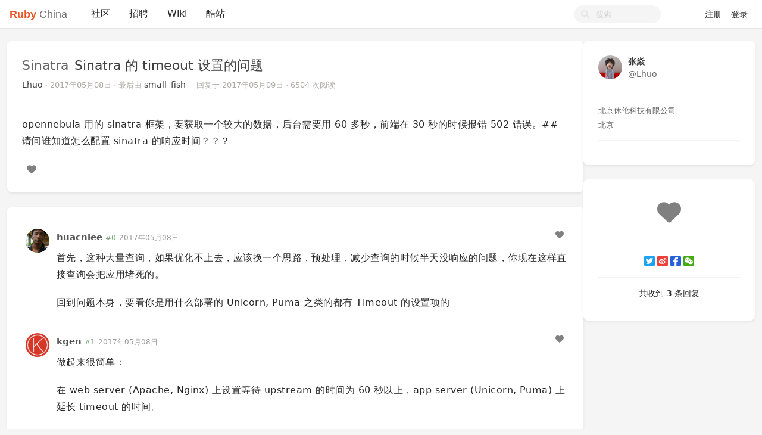

--- FILE ---
content_type: text/html; charset=utf-8
request_url: https://ruby-china.org/topics/32950
body_size: 6259
content:
<!--
   _   _                      _                 _
  | | | |                    | |               | |
  | |_| | ___  _ __ ___   ___| | __ _ _ __   __| |
  |  _  |/ _ \| '_ ` _ \ / _ \ |/ _` | '_ \ / _` |
  | | | | (_) | | | | | |  __/ | (_| | | | | (_| |
  \_| |_/\___/|_| |_| |_|\___|_|\__,_|_| |_|\__,_|
  ------------------------------------------------
            https://github.com/ruby-china/homeland

  - Ruby:  3.4.1-p0
  - Rails: 8.0.2
  - Homeland: 3.11.0
-->
<!DOCTYPE html>
<html>
  <head>
    <meta charset='utf-8'>
    <meta name="viewport" content="width=device-width, initial-scale=1, maximum-scale=1, user-scalable=no">
    <meta name="theme" content="auto">
    <meta name="locale" content="zh-CN">
    <title>Sinatra 的 timeout 设置的问题 · Ruby China</title>
    <meta name="apple-mobile-web-app-capable" content="no">
    <meta content='True' name='HandheldFriendly'>
    <link rel="alternate" type="application/rss+xml" title="Subscribe" href="https://ruby-china.org/topics/feed">
    <meta name="theme-color" media="(prefers-color-scheme: light)" content="#FFFFFF">
    <meta name="theme-color" media="(prefers-color-scheme: dark)"  content="#171717">
    <link rel="manifest" href="/manifest.webmanifest">
    <link rel="stylesheet" href="/packs/css/front-d199bacb.css" data-turbolinks-track="reload" />
    
    
    <script src="/packs/js/runtime-e38d543f4ebd03d2cfd2.js"></script>
<script src="/packs/js/476-69ed2b64a5ece8363c2a.js"></script>
<script src="/packs/js/application-77031a65a961f888b5f3.js"></script>
    
    <meta name="action-cable-url" content="/cable" />
    <meta name="csrf-param" content="authenticity_token" />
<meta name="csrf-token" content="WS7m0ybZUbYYFCvu5MuEgHCP3e-4_kK917MmOKkCsYqm-mzN7CTsjhnMBE_mY70XeSdGqbjnj9Ib90UBu70Vrg" />
    <meta name="apple-itunes-app" content="app-id=1072028763" />
<meta name="twitter:app:id:iphone" content="1072028763">
<meta name="twitter:site" content="@ruby_china" />
<meta name="theme-color" media="(prefers-color-scheme: light)" content="#FFFFFF">
<meta name="theme-color" media="(prefers-color-scheme: dark)"  content="#171717">
<meta name="twitter:image" content="https://l.ruby-china.com/photo/2018/bd93b12d-98d0-47a4-9f7a-128b8a3271f7.png" />
<link rel="icon" href="//l.ruby-china.com/photo/2016/c309db0b49cab85a32f756541ea0e2b0.png" />
<link rel="mask-icon" href="//l.ruby-china.com/photo/2016/8c03593544987c35a95d5f2e83e86e61.svg!large" />
<link rel="apple-touch-icon" href="//l.ruby-china.com/photo/2018/bd93b12d-98d0-47a4-9f7a-128b8a3271f7.png!large" />

<style type="text/css">
.header { box-shadow: none !important; }
.header .navbar-brand b { color: #EB5424 !important; }
.header .navbar-nav .nav-item a.nav-link:active,
.turbolinks-progress-bar { color: #EB5424 !important; }
abbr {  text-decoration: none; }
</style>
    <meta name="twitter:card" content="summary">
    <meta property="twitter:title" content="Sinatra 的 timeout 设置的问题">
    <meta name="generator" content="Homeland 3.11.0" />
      <meta property="twitter:description" content="opennebula 用的 sinatra 框架，要获取一个较大的数据，后台需要用 60 多秒，前端在 30 秒的时候报错 502 错误。## 请问谁知道怎么配置 sinatra 的响应时间？？？">
  </head>
  <body class="page-topics" data-controller-name="topics">
    <div class="flex items-stretch header navbar navbar-expand-md">
      <div class="container relative z-50 flex flex-wrap items-center px-3 mx-auto xl:px-0 md:flex-nowrap">
        <div class="navbar-header" data-turbolinks-permanent>
          <a href="/" class="navbar-brand text-base"><b>Ruby</b> China</a>
        </div>
        <button id="navbar-toggler" class="navbar-toggler" type="button">
          <span class="flex items-center justify-center"><i class="fa fa-bars"></i></span>
        </button>
        <div id="main-navbar"  class="items-center flex-1 hidden md:flex grow basis-full md:basis-auto">
                <div class="navbar-topic-title">
        <a href="#" class="topic-title float-left" title="Sinatra 的 timeout 设置的问题" data-type="top">
          <h1><span class="node">Sinatra</span> <span class="title">Sinatra 的 timeout 设置的问题</span></h1>
        </a>
      </div>

          <ul id="main-nav-menu" class="navbar-nav my-0 flex flex-md-row list-none flex-col md:flex-row">
  <li class="nav-item"><a class="nav-link" href="/">社区</a></li><li class="nav-item"><a class="nav-link" href="/jobs">招聘</a></li><li class="nav-item"><a class="nav-link" href="/wiki">Wiki</a></li><li class="nav-item"><a class="nav-link" href="/sites">酷站</a></li>
  <li class="nav-gems nav-item d-none"><a href="https://gems.ruby-china.com" class="nav-link" target="_blank" rel="noopener">Gems</a></li>

</ul>

        </div>
        <div class="navbar-right">
          <form class="form-search active" action="/search" method="GET">
            <i class="fa btn-search fa-search"></i>
            <input type="text" name="q" value="" placeholder="搜索"></input>
          </form>
          <ul class="nav navbar-nav user-bar">
      <li class="nav-item"><a class="nav-link" href="/account/sign_up">注册</a></li>
    <li class="nav-item"><a class="nav-link" href="/account/sign_in">登录</a></li>
</ul>

        </div>
     </div>
  </div>
  
  <div id="main" class="container md:px-3">
    
    <div class="flex gap-4">
  <div class="w-3/4 grow">
    <div class="mb-4 topic-detail card">
      <div class="card-header media clearfix">
  <div class="media-body">
    <h1 class="media-heading">
      <a class="node" href="/topics/node43">Sinatra</a>
      <span class="title">
        Sinatra 的 timeout 设置的问题
      </span>
      
    </h1>
    <div class="info">
      <a data-author="true" class="user-name" data-name="张焱" href="/Lhuo">Lhuo</a>
      <span class="hidden-mobile">
      </span>
       ·
      <abbr class="timeago" title="2017-05-08T16:32:20+08:00">2017年05月08日</abbr>
      <span class="hidden-mobile">
         ·
        最后由 <a class="user-name" data-name="small_fish__" href="/small_fish__">small_fish__</a> 回复于 <abbr class="timeago" title="2017-05-09T09:52:14+08:00">2017年05月09日</abbr>
      </span>
       ·
      6504 次阅读
    </div>
  </div>
  <div class="avatar media-right d-md-none">
    <a title="Lhuo (张焱)" href="/Lhuo"><img class="media-object avatar-48" src="https://l.ruby-china.com/user/avatar/30833.jpg!md" /></a>
  </div>
</div>

      <div class="card-body markdown markdown-toc">
        
        <p>opennebula 用的 sinatra 框架，要获取一个较大的数据，后台需要用 60 多秒，前端在 30 秒的时候报错 502 错误。##
 请问谁知道怎么配置 sinatra 的响应时间？？？</p>
        
      </div>
      <div class="clearfix card-footer">
        <div class="opts">
    <a title="赞" data-count="0" data-state="deactive" data-type="Topic" data-id="32950" class="likeable deactive" href="#"><i class='icon fa fa-heart'></i> <span></span></a>
    
    
</div>
      </div>
    </div>
    

    
      <div id="replies" class="mb-4 card" data-last-floor="3">
        <div class="items card-body">
            <div class="reply" data-id="321647" id="reply0">
    <div id="reply-321647" data-floor="0">
        <div class="avatar"><a title="huacnlee (李华顺)" href="/huacnlee"><img class="media-object avatar-48" src="https://l.ruby-china.com/user/avatar/2/de6df3.png!md" /></a></div>
        <div class="infos">
          <div class="info">
            <span class="name">
              <a class="user-name" data-name="李华顺" href="/huacnlee">huacnlee</a>
            </span>
            <span class="sub-info">
              <span class='floor'>#0</span>
              <a class="time" href="#reply-321647"><abbr class="timeago" title="2017-05-08T16:48:00+08:00">2017年05月08日</abbr></a>
            </span>
          </div>
          
          <div class="markdown">
            <p>首先，这种大量查询，如果优化不上去，应该换一个思路，预处理，减少查询的时候半天没响应的问题，你现在这样直接查询会把应用堵死的。</p>

<p>回到问题本身，要看你是用什么部署的 Unicorn, Puma 之类的都有 Timeout 的设置项的</p>
          </div>
          <div class="actions opts">
            <div class="hideable">
              <a data-id="321647" data-login="huacnlee" title="回复此楼" class="btn-reply fa fa-reply" href="#"></a>
              <a class="edit fa fa-edit" title="修改" data-uid="2" data-prefetch="false" href="/topics/32950/replies/321647/edit"></a>
            </div>
            <div class="actions-left">
              <a title="赞" data-count="0" data-state="deactive" data-type="Reply" data-id="321647" class="likeable deactive" href="#"><i class='icon fa fa-heart'></i> <span></span></a>
            </div>
          </div>
        </div>
    </div>
  </div>
  <div class="reply" data-id="321660" id="reply1">
    <div id="reply-321660" data-floor="1">
        <div class="avatar"><a title="kgen (Kgen Bao)" href="/kgen"><img class="media-object avatar-48" src="https://l.ruby-china.com/user/avatar/370.png!md" /></a></div>
        <div class="infos">
          <div class="info">
            <span class="name">
              <a class="user-name" data-name="Kgen Bao" href="/kgen">kgen</a>
            </span>
            <span class="sub-info">
              <span class='floor'>#1</span>
              <a class="time" href="#reply-321660"><abbr class="timeago" title="2017-05-08T21:09:55+08:00">2017年05月08日</abbr></a>
            </span>
          </div>
          
          <div class="markdown">
            <p>做起来很简单：</p>

<p>在 web server (Apache, Nginx) 上设置等待 upstream 的时间为 60 秒以上，app server (Unicorn, Puma) 上延长 timeout 的时间。</p>

<p><strong>但是，这很危险啊！</strong></p>

<p>长达 60 秒的请求处理时间，意味着别人只要每分钟向你的服务器发送 10 个请求，就可以轻松让你服务器完全无法处理其他请求了。所以，正规互联网产品，超过 1 秒的请求都应该扔进后台任务。企业内网产品，超过 10 秒的请求也应该扔进后台任务。否则，很快就拥塞了。</p>
          </div>
          <div class="actions opts">
            <div class="hideable">
              <a data-id="321660" data-login="kgen" title="回复此楼" class="btn-reply fa fa-reply" href="#"></a>
              <a class="edit fa fa-edit" title="修改" data-uid="370" data-prefetch="false" href="/topics/32950/replies/321660/edit"></a>
            </div>
            <div class="actions-left">
              <a title="赞" data-count="0" data-state="deactive" data-type="Reply" data-id="321660" class="likeable deactive" href="#"><i class='icon fa fa-heart'></i> <span></span></a>
            </div>
          </div>
        </div>
    </div>
  </div>
  <div class="reply" data-id="321672" id="reply2">
    <div id="reply-321672" data-floor="2">
        <div class="avatar"><a title="small_fish__ (宋佳洋)" href="/small_fish__"><img class="media-object avatar-48" src="https://l.ruby-china.com/user/avatar/2973.jpg!md" /></a></div>
        <div class="infos">
          <div class="info">
            <span class="name">
              <a class="user-name" data-name="宋佳洋" href="/small_fish__">small_fish__</a>
            </span>
            <span class="sub-info">
              <span class='floor'>#2</span>
              <a class="time" href="#reply-321672"><abbr class="timeago" title="2017-05-09T09:52:14+08:00">2017年05月09日</abbr></a>
            </span>
          </div>
          
          <div class="markdown">
            <p>做过应用把超时设置到 300s 的。。<img title=":joy:" alt="😂" src="https://twemoji.ruby-china.com/2/svg/1f602.svg" class="twemoji"> </p>
          </div>
          <div class="actions opts">
            <div class="hideable">
              <a data-id="321672" data-login="small_fish__" title="回复此楼" class="btn-reply fa fa-reply" href="#"></a>
              <a class="edit fa fa-edit" title="修改" data-uid="2973" data-prefetch="false" href="/topics/32950/replies/321672/edit"></a>
            </div>
            <div class="actions-left">
              <a title="赞" data-count="0" data-state="deactive" data-type="Reply" data-id="321672" class="likeable deactive" href="#"><i class='icon fa fa-heart'></i> <span></span></a>
            </div>
          </div>
        </div>
    </div>
  </div>

        </div>
      </div>
      <div class="mb-4 card">
        <div class="card-body">
          <div id="reply" class="form box">
            <div style="padding:20px;" data-turbolinks-action="replace">
              需要 <a href="/account/sign_in" class="btn btn-primary">登录</a> 后方可回复, 如果你还没有账号请 <a href="/account/sign_up">注册新账号</a>
            </div>
          </div>
        </div>
      </div>
  </div>
    <div class="hidden md:flex md:w-60 lg:w-72 shrink-0">
      <div id="topic-sidebar" data-spy="affix" data-offset-bottom="65" class="fixed md:w-60 lg:w-72">
  <div class="mb-4 card">
    <div class="card-body">
      <div class="user-profile-card">
  <div class="flex">
    <div class="avatar-box"> 
      <a title="Lhuo (张焱)" href="/Lhuo"><img class="media-object avatar-48" src="https://l.ruby-china.com/user/avatar/30833.jpg!md" /></a>
    </div>
    <div class="flex-grow-1 flex justify-content-between">
      <a class="name-box" href="/Lhuo">
        <div class="fullname">
          张焱
        </div>
        <div class="login">
          @Lhuo
        </div>
</a>    </div>
  </div>
  <hr>
  <div class="item social">
  </div>
    <div class="item company">
      北京休伦科技有限公司
    </div>
    <div class="item location">
      北京
    </div>
    <hr>
    <div class="item buttons flex items-center">
      
    </div>
</div>

    </div>
  </div>
  <div class="mb-4 card">
    <div class="card-body">
      <div class="buttons">
        <div class="group likes opts">
          <a title="赞" data-count="0" data-state="deactive" data-type="Topic" data-id="32950" class="likeable deactive" href="#"><i class='icon fa fa-heart'></i> <span></span></a>
        </div>
        <div class="group">
          <div class="opts">
            
            
          </div>
        </div>
      </div>
      <hr>
      <div class="group">
        <div class='social-share-button' data-title='Sinatra 的 timeout 设置的问题' data-img=''
data-url='' data-desc='' data-via=''>
<a rel="nofollow " data-site="twitter" class="ssb-icon ssb-twitter" onclick="return SocialShareButton.share(this);" title="分享到 Twitter" href="#"></a>
<a rel="nofollow " data-site="weibo" class="ssb-icon ssb-weibo" onclick="return SocialShareButton.share(this);" title="分享到 新浪微博" href="#"></a>
<a rel="nofollow " data-site="facebook" class="ssb-icon ssb-facebook" onclick="return SocialShareButton.share(this);" title="分享到 Facebook" href="#"></a>
<a rel="nofollow " data-site="wechat" class="ssb-icon ssb-wechat" onclick="return SocialShareButton.share(this);" title="分享到 微信" data-wechat-footer="打开微信，点击底部的 “发现”，&lt;br/&gt; 使用 “扫一扫” 即可将网页分享至朋友圈。" href="#"></a>
</div>
      </div>
      <hr>
      <div class="reply-buttons">
        <div class="total">
          共收到 <b>3</b> 条回复
        </div>
        
      </div>
    </div>
  </div>
  <div class=" notify-updated">
    <a class="update" href="#"><div class="notify-badge"></div> 收到新回复，点击立即加载</a>
  </div>
</div>

    </div>
</div>

  </div>
    <footer class="footer" id="footer" data-turbolinks-permanent>
      <div class="container mx-auto">
        <div class="media" data-turbolinks="false">
  <div class="media-left" style="margin-right:20px;">
    <img class="media-object" src="//l.ruby-china.com/photo/2016/c309db0b49cab85a32f756541ea0e2b0.png" style="width: 64px;" />
  </div>
  
  <div class="media-body">
    <div class="links">
      <a href="/wiki/about">关于</a> / <a href="http://rubyconfchina.org" target="_blank" title="RubyConf China 大会">RubyConf</a> / <a href="/wiki/ruby-mirror" title="Ruby 镜像">Ruby 镜像</a> / <a href="https://
gems.ruby-china.com" target="_blank" title="RubyGems 镜像">RubyGems 镜像</a> / <a href="/users">活跃会员</a> / <a href="/teams">组织</a> / <a href="https://api.ruby-china.org">API</a> / <a href="/wiki/contributors">贡献者</a>
    </div>
    <div class="copyright">
      由众多爱好者共同维护的 Ruby 中文社区，本站使用 <a href="https://homeland.ruby-china.org">Homeland</a> 构建，并采用 Docker 部署。
    </div>
<div class="supports" style="margin: 10px 0;">
    <span style="margin-right: 20px">服务器由 <a href="http://www.ucloud.cn/?utm_source=zanzhu&utm_campaign=rubychina&utm_medium=display&utm_content=yejiao&ytag=rubychina_logo" target="_blank"  rel="twipsy" title="本站服务器由 UCloud 赞助"><img src="//l.ruby-china.com/photo/2016/e1eb47a05578576bf134da65736cc5b4.png" style='height: 20px; margin-top: -2px' /></a> 赞助</span>
    <span style="margin-right: 20px">CDN 由 <a href="https://www.upyun.com/https.html?utm_source=ruby&utm_medium=Referral&utm_content=httpsad" target="_blank" style="display:inline-block;" rel="twipsy"  title="CDN, Ruby Mirror, RubyGems CDN 由又拍云赞助"><img src="//l.ruby-china.com/photo/2017/e094bd44-fd71-4ab7-9dcf-f4931f480705.png" style="height: 20px; margin-top: -2px" /></a> 赞助</span>
   </div>
   <div class="links" style="margin-top:8px" >
     <span class="socials">
     <a href="https://github.com/ruby-china" target="_blank" rel="nofollow" title="本站在 GitHub 上面的开源内容"><i class="fab fa-github"></i></a>
     <a href="https://twitter.com/ruby_china" target="_blank" rel="nofollow" title="本站的 Twitter 账号"><i class="fab fa-twitter"></i></a>
     <a href="http://weibo.com/u/3168836987" target="_blank" rel="nofollow" title="本站的 Weibo 账号"><i class="fab fa-weibo"></i></a>
     <a href="https://www.youtube.com/channel/UCOLKFS_uA7nX26_u8z9V9og/feed" target="_blank" rel="nofollow" title="本站在 YouTube 上面的视频内容"><i class="fab fa-youtube"></i></a>
     <a href="/topics/feed" target="_blank" rel="nofollow"><i class="fa fa-rss"></i></a>
     </span>

     <span style="margin-left:20px;"><a href="https://itunes.apple.com/us/app/ruby-china/id1072028763">iOS 客户端</a> / <a href="https://play.google.com/store/apps/details?id=org.ruby_china.android">Android 客户端</a></span>

     <a href="?locale=zh-CN" rel="nofollow" style="margin-left: 20px">简体中文</a> / <a href="?locale=en" rel="nofollow">English</a>
   </div>
  </div>
</div>
      </div>
    </footer>
  <script type="text/javascript" data-turbolinks-eval="false">
    App.root_url = "https://ruby-china.org/";
    App.asset_url = "https://l.ruby-china.com";
    App.twemoji_url = "https://twemoji.ruby-china.com/2";
    App.locale = "zh-CN";
  </script>
    <script type="text/javascript">
    Topics.topic_id = 32950;
    $(document).ready(function(){

      $.post("/topics/32950/read");
    })
  </script>

  <script>
    ga('create', 'G-JSHKWZ664J', 'auto');
    ga('require', 'displayfeatures');
    ga('send', 'pageview');
  </script>
  <div class="zoom-overlay"></div>
<script defer src="https://static.cloudflareinsights.com/beacon.min.js/vcd15cbe7772f49c399c6a5babf22c1241717689176015" integrity="sha512-ZpsOmlRQV6y907TI0dKBHq9Md29nnaEIPlkf84rnaERnq6zvWvPUqr2ft8M1aS28oN72PdrCzSjY4U6VaAw1EQ==" data-cf-beacon='{"version":"2024.11.0","token":"45a9341ecd5f46d09b53c3a3b76cd213","r":1,"server_timing":{"name":{"cfCacheStatus":true,"cfEdge":true,"cfExtPri":true,"cfL4":true,"cfOrigin":true,"cfSpeedBrain":true},"location_startswith":null}}' crossorigin="anonymous"></script>
</body>
</html>
